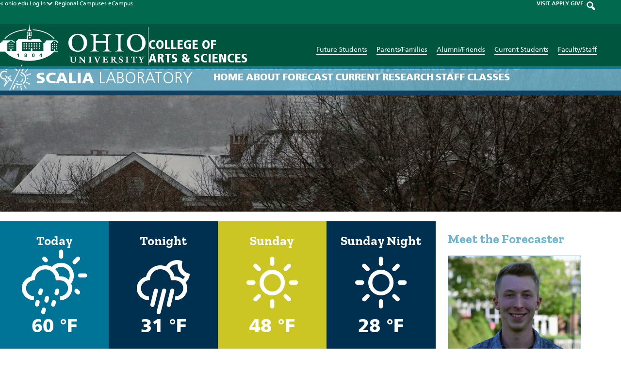

--- FILE ---
content_type: text/html; charset=UTF-8
request_url: https://scalialab.com/forecast/8am-on-saturday-october-30th/
body_size: 14421
content:
<!doctype html>

<html lang="en-US" class="no-js">

    <head>
        <meta charset="utf-8">

        
                <meta name='robots' content='index, follow, max-image-preview:large, max-snippet:-1, max-video-preview:-1' />

	<!-- This site is optimized with the Yoast SEO plugin v26.7 - https://yoast.com/wordpress/plugins/seo/ -->
	<title>Current Forecast &ndash; 12:33am on Thursday, January 1st &ndash; Scalia Laboratory for Atmospheric Analysis</title>
	<link rel="canonical" href="https://scalialab.com/forecast/8am-on-saturday-october-30th/" />
	<meta property="og:locale" content="en_US" />
	<meta property="og:type" content="article" />
	<meta property="og:title" content="8AM on Saturday, October 30th &#8211; Scalia Laboratory for Atmospheric Analysis" />
	<meta property="og:url" content="https://scalialab.com/forecast/8am-on-saturday-october-30th/" />
	<meta property="og:site_name" content="Scalia Laboratory for Atmospheric Analysis" />
	<meta property="article:publisher" content="https://www.facebook.com/ScaliaLab" />
	<meta property="article:modified_time" content="2018-10-20T13:09:10+00:00" />
	<meta property="og:image" content="https://scalialab.com/wp-content/uploads/2021/02/scalia-social-fallback.jpg" />
	<meta property="og:image:width" content="1200" />
	<meta property="og:image:height" content="630" />
	<meta property="og:image:type" content="image/jpeg" />
	<meta name="twitter:card" content="summary_large_image" />
	<meta name="twitter:site" content="@ScaliaLabAthens" />
	<script type="application/ld+json" class="yoast-schema-graph">{"@context":"https://schema.org","@graph":[{"@type":"WebPage","@id":"https://scalialab.com/forecast/8am-on-saturday-october-30th/","url":"https://scalialab.com/forecast/8am-on-saturday-october-30th/","name":"8AM on Saturday, October 30th &#8211; Scalia Laboratory for Atmospheric Analysis","isPartOf":{"@id":"https://scalialab.com/#website"},"datePublished":"2018-10-20T13:01:20+00:00","dateModified":"2018-10-20T13:09:10+00:00","breadcrumb":{"@id":"https://scalialab.com/forecast/8am-on-saturday-october-30th/#breadcrumb"},"inLanguage":"en-US","potentialAction":[{"@type":"ReadAction","target":["https://scalialab.com/forecast/8am-on-saturday-october-30th/"]}]},{"@type":"BreadcrumbList","@id":"https://scalialab.com/forecast/8am-on-saturday-october-30th/#breadcrumb","itemListElement":[{"@type":"ListItem","position":1,"name":"Home","item":"https://scalialab.com/"},{"@type":"ListItem","position":2,"name":"Forecast","item":"https://scalialab.com/forecast/"},{"@type":"ListItem","position":3,"name":"8AM on Saturday, October 30th"}]},{"@type":"WebSite","@id":"https://scalialab.com/#website","url":"https://scalialab.com/","name":"Scalia Laboratory for Atmospheric Analysis","description":"","publisher":{"@id":"https://scalialab.com/#organization"},"potentialAction":[{"@type":"SearchAction","target":{"@type":"EntryPoint","urlTemplate":"https://scalialab.com/?s={search_term_string}"},"query-input":{"@type":"PropertyValueSpecification","valueRequired":true,"valueName":"search_term_string"}}],"inLanguage":"en-US"},{"@type":"Organization","@id":"https://scalialab.com/#organization","name":"Scalia Laboratory for Atmospheric Analysis","url":"https://scalialab.com/","logo":{"@type":"ImageObject","inLanguage":"en-US","@id":"https://scalialab.com/#/schema/logo/image/","url":"https://scalialab.com/wp-content/uploads/2021/02/scalia-lab-knowledge-graph-logo.png","contentUrl":"https://scalialab.com/wp-content/uploads/2021/02/scalia-lab-knowledge-graph-logo.png","width":600,"height":600,"caption":"Scalia Laboratory for Atmospheric Analysis"},"image":{"@id":"https://scalialab.com/#/schema/logo/image/"},"sameAs":["https://www.facebook.com/ScaliaLab","https://x.com/ScaliaLabAthens","https://www.instagram.com/scalialab/"]}]}</script>
	<!-- / Yoast SEO plugin. -->


<link rel='dns-prefetch' href='//netdna.bootstrapcdn.com' />
<link rel='dns-prefetch' href='//fonts.googleapis.com' />
<link rel="alternate" title="oEmbed (JSON)" type="application/json+oembed" href="https://scalialab.com/wp-json/oembed/1.0/embed?url=https%3A%2F%2Fscalialab.com%2Fforecast%2F8am-on-saturday-october-30th%2F" />
<link rel="alternate" title="oEmbed (XML)" type="text/xml+oembed" href="https://scalialab.com/wp-json/oembed/1.0/embed?url=https%3A%2F%2Fscalialab.com%2Fforecast%2F8am-on-saturday-october-30th%2F&#038;format=xml" />
		<!-- This site uses the Google Analytics by MonsterInsights plugin v9.11.1 - Using Analytics tracking - https://www.monsterinsights.com/ -->
							<script src="//www.googletagmanager.com/gtag/js?id=G-SGR8EP7S94"  data-cfasync="false" data-wpfc-render="false" type="text/javascript" async></script>
			<script data-cfasync="false" data-wpfc-render="false" type="text/javascript">
				var mi_version = '9.11.1';
				var mi_track_user = true;
				var mi_no_track_reason = '';
								var MonsterInsightsDefaultLocations = {"page_location":"https:\/\/scalialab.com\/forecast\/8am-on-saturday-october-30th\/"};
								if ( typeof MonsterInsightsPrivacyGuardFilter === 'function' ) {
					var MonsterInsightsLocations = (typeof MonsterInsightsExcludeQuery === 'object') ? MonsterInsightsPrivacyGuardFilter( MonsterInsightsExcludeQuery ) : MonsterInsightsPrivacyGuardFilter( MonsterInsightsDefaultLocations );
				} else {
					var MonsterInsightsLocations = (typeof MonsterInsightsExcludeQuery === 'object') ? MonsterInsightsExcludeQuery : MonsterInsightsDefaultLocations;
				}

								var disableStrs = [
										'ga-disable-G-SGR8EP7S94',
									];

				/* Function to detect opted out users */
				function __gtagTrackerIsOptedOut() {
					for (var index = 0; index < disableStrs.length; index++) {
						if (document.cookie.indexOf(disableStrs[index] + '=true') > -1) {
							return true;
						}
					}

					return false;
				}

				/* Disable tracking if the opt-out cookie exists. */
				if (__gtagTrackerIsOptedOut()) {
					for (var index = 0; index < disableStrs.length; index++) {
						window[disableStrs[index]] = true;
					}
				}

				/* Opt-out function */
				function __gtagTrackerOptout() {
					for (var index = 0; index < disableStrs.length; index++) {
						document.cookie = disableStrs[index] + '=true; expires=Thu, 31 Dec 2099 23:59:59 UTC; path=/';
						window[disableStrs[index]] = true;
					}
				}

				if ('undefined' === typeof gaOptout) {
					function gaOptout() {
						__gtagTrackerOptout();
					}
				}
								window.dataLayer = window.dataLayer || [];

				window.MonsterInsightsDualTracker = {
					helpers: {},
					trackers: {},
				};
				if (mi_track_user) {
					function __gtagDataLayer() {
						dataLayer.push(arguments);
					}

					function __gtagTracker(type, name, parameters) {
						if (!parameters) {
							parameters = {};
						}

						if (parameters.send_to) {
							__gtagDataLayer.apply(null, arguments);
							return;
						}

						if (type === 'event') {
														parameters.send_to = monsterinsights_frontend.v4_id;
							var hookName = name;
							if (typeof parameters['event_category'] !== 'undefined') {
								hookName = parameters['event_category'] + ':' + name;
							}

							if (typeof MonsterInsightsDualTracker.trackers[hookName] !== 'undefined') {
								MonsterInsightsDualTracker.trackers[hookName](parameters);
							} else {
								__gtagDataLayer('event', name, parameters);
							}
							
						} else {
							__gtagDataLayer.apply(null, arguments);
						}
					}

					__gtagTracker('js', new Date());
					__gtagTracker('set', {
						'developer_id.dZGIzZG': true,
											});
					if ( MonsterInsightsLocations.page_location ) {
						__gtagTracker('set', MonsterInsightsLocations);
					}
										__gtagTracker('config', 'G-SGR8EP7S94', {"forceSSL":"true","link_attribution":"true"} );
										window.gtag = __gtagTracker;										(function () {
						/* https://developers.google.com/analytics/devguides/collection/analyticsjs/ */
						/* ga and __gaTracker compatibility shim. */
						var noopfn = function () {
							return null;
						};
						var newtracker = function () {
							return new Tracker();
						};
						var Tracker = function () {
							return null;
						};
						var p = Tracker.prototype;
						p.get = noopfn;
						p.set = noopfn;
						p.send = function () {
							var args = Array.prototype.slice.call(arguments);
							args.unshift('send');
							__gaTracker.apply(null, args);
						};
						var __gaTracker = function () {
							var len = arguments.length;
							if (len === 0) {
								return;
							}
							var f = arguments[len - 1];
							if (typeof f !== 'object' || f === null || typeof f.hitCallback !== 'function') {
								if ('send' === arguments[0]) {
									var hitConverted, hitObject = false, action;
									if ('event' === arguments[1]) {
										if ('undefined' !== typeof arguments[3]) {
											hitObject = {
												'eventAction': arguments[3],
												'eventCategory': arguments[2],
												'eventLabel': arguments[4],
												'value': arguments[5] ? arguments[5] : 1,
											}
										}
									}
									if ('pageview' === arguments[1]) {
										if ('undefined' !== typeof arguments[2]) {
											hitObject = {
												'eventAction': 'page_view',
												'page_path': arguments[2],
											}
										}
									}
									if (typeof arguments[2] === 'object') {
										hitObject = arguments[2];
									}
									if (typeof arguments[5] === 'object') {
										Object.assign(hitObject, arguments[5]);
									}
									if ('undefined' !== typeof arguments[1].hitType) {
										hitObject = arguments[1];
										if ('pageview' === hitObject.hitType) {
											hitObject.eventAction = 'page_view';
										}
									}
									if (hitObject) {
										action = 'timing' === arguments[1].hitType ? 'timing_complete' : hitObject.eventAction;
										hitConverted = mapArgs(hitObject);
										__gtagTracker('event', action, hitConverted);
									}
								}
								return;
							}

							function mapArgs(args) {
								var arg, hit = {};
								var gaMap = {
									'eventCategory': 'event_category',
									'eventAction': 'event_action',
									'eventLabel': 'event_label',
									'eventValue': 'event_value',
									'nonInteraction': 'non_interaction',
									'timingCategory': 'event_category',
									'timingVar': 'name',
									'timingValue': 'value',
									'timingLabel': 'event_label',
									'page': 'page_path',
									'location': 'page_location',
									'title': 'page_title',
									'referrer' : 'page_referrer',
								};
								for (arg in args) {
																		if (!(!args.hasOwnProperty(arg) || !gaMap.hasOwnProperty(arg))) {
										hit[gaMap[arg]] = args[arg];
									} else {
										hit[arg] = args[arg];
									}
								}
								return hit;
							}

							try {
								f.hitCallback();
							} catch (ex) {
							}
						};
						__gaTracker.create = newtracker;
						__gaTracker.getByName = newtracker;
						__gaTracker.getAll = function () {
							return [];
						};
						__gaTracker.remove = noopfn;
						__gaTracker.loaded = true;
						window['__gaTracker'] = __gaTracker;
					})();
									} else {
										console.log("");
					(function () {
						function __gtagTracker() {
							return null;
						}

						window['__gtagTracker'] = __gtagTracker;
						window['gtag'] = __gtagTracker;
					})();
									}
			</script>
							<!-- / Google Analytics by MonsterInsights -->
		<style id='wp-img-auto-sizes-contain-inline-css' type='text/css'>
img:is([sizes=auto i],[sizes^="auto," i]){contain-intrinsic-size:3000px 1500px}
/*# sourceURL=wp-img-auto-sizes-contain-inline-css */
</style>
<link rel='stylesheet' id='sbi_styles-css' href='https://scalialab.com/wp-content/plugins/instagram-feed/css/sbi-styles.min.css' type='text/css' media='all' />
<style id='wp-emoji-styles-inline-css' type='text/css'>

	img.wp-smiley, img.emoji {
		display: inline !important;
		border: none !important;
		box-shadow: none !important;
		height: 1em !important;
		width: 1em !important;
		margin: 0 0.07em !important;
		vertical-align: -0.1em !important;
		background: none !important;
		padding: 0 !important;
	}
/*# sourceURL=wp-emoji-styles-inline-css */
</style>
<link rel='stylesheet' id='contact-form-7-css' href='https://scalialab.com/wp-content/plugins/contact-form-7/includes/css/styles.css' type='text/css' media='all' />
<link rel='stylesheet' id='ctf_styles-css' href='https://scalialab.com/wp-content/plugins/custom-twitter-feeds/css/ctf-styles.min.css' type='text/css' media='all' />
<link rel='stylesheet' id='font-awesome-css' href='//netdna.bootstrapcdn.com/font-awesome/4.1.0/css/font-awesome.css' type='text/css' media='screen' />
<link rel='stylesheet' id='widgetopts-styles-css' href='https://scalialab.com/wp-content/plugins/widget-options/assets/css/widget-options.css' type='text/css' media='all' />
<link rel='stylesheet' id='google-fonts-css' href='//fonts.googleapis.com/css?family=Zilla+Slab:400,700' type='text/css' media='all' />
<link rel='stylesheet' id='lgc-unsemantic-grid-responsive-tablet-css' href='https://scalialab.com/wp-content/plugins/lightweight-grid-columns/css/unsemantic-grid-responsive-tablet.css' type='text/css' media='all' />
<link rel='stylesheet' id='slidebars-stylesheet-css' href='https://scalialab.com/wp-content/themes/rtd_scalia-lab-theme/library/css/slidebars.min.css' type='text/css' media='all' />
<link rel='stylesheet' id='weather-icons-stylesheet-css' href='https://scalialab.com/wp-content/themes/rtd_scalia-lab-theme/library/css/weather-icons.min.css' type='text/css' media='all' />
<link rel='stylesheet' id='wind-icons-stylesheet-css' href='https://scalialab.com/wp-content/themes/rtd_scalia-lab-theme/library/css/weather-icons-wind.min.css' type='text/css' media='all' />
<link rel='stylesheet' id='dashicons-css' href='https://scalialab.com/wp-includes/css/dashicons.min.css' type='text/css' media='all' />
<link rel='stylesheet' id='bones-stylesheet-css' href='https://scalialab.com/wp-content/themes/rtd_scalia-lab-theme/library/css/style.min.css?v=1761247184' type='text/css' media='all' />
<script type="text/javascript" src="https://scalialab.com/wp-content/plugins/google-analytics-for-wordpress/assets/js/frontend-gtag.min.js" id="monsterinsights-frontend-script-js" async="async" data-wp-strategy="async"></script>
<script data-cfasync="false" data-wpfc-render="false" type="text/javascript" id='monsterinsights-frontend-script-js-extra'>/* <![CDATA[ */
var monsterinsights_frontend = {"js_events_tracking":"true","download_extensions":"doc,pdf,ppt,zip,xls,docx,pptx,xlsx","inbound_paths":"[]","home_url":"https:\/\/scalialab.com","hash_tracking":"false","v4_id":"G-SGR8EP7S94"};/* ]]> */
</script>
<script type="text/javascript" src="https://scalialab.com/wp-includes/js/jquery/jquery.min.js" id="jquery-core-js"></script>
<script type="text/javascript" src="https://scalialab.com/wp-includes/js/jquery/jquery-migrate.min.js" id="jquery-migrate-js"></script>
<link rel="https://api.w.org/" href="https://scalialab.com/wp-json/" /><link rel='shortlink' href='https://scalialab.com/?p=3237' />
<style type="text/css">
.feedzy-rss-link-icon:after {
	content: url("https://scalialab.com/wp-content/plugins/feedzy-rss-feeds/img/external-link.png");
	margin-left: 3px;
}
</style>
				<!--[if lt IE 9]>
			<link rel="stylesheet" href="https://scalialab.com/wp-content/plugins/lightweight-grid-columns/css/ie.min.css" />
		<![endif]-->
	
<style>
.scroll-back-to-top-wrapper {
    position: fixed;
	opacity: 0;
	visibility: hidden;
	overflow: hidden;
	text-align: center;
	z-index: 99999999;
    background-color: #0a0a0a;
	color: #eeeeee;
	width: 50px;
	height: 48px;
	line-height: 48px;
	right: 30px;
	bottom: 30px;
	padding-top: 2px;
	border-top-left-radius: 0px;
	border-top-right-radius: 0px;
	border-bottom-right-radius: 0px;
	border-bottom-left-radius: 0px;
	-webkit-transition: all 0.5s ease-in-out;
	-moz-transition: all 0.5s ease-in-out;
	-ms-transition: all 0.5s ease-in-out;
	-o-transition: all 0.5s ease-in-out;
	transition: all 0.5s ease-in-out;
}
.scroll-back-to-top-wrapper:hover {
	background-color: #3d3d3d;
  color: #ffffff;
}
.scroll-back-to-top-wrapper.show {
    visibility:visible;
    cursor:pointer;
	opacity: 0.9;
}
.scroll-back-to-top-wrapper i.fa {
	line-height: inherit;
}
.scroll-back-to-top-wrapper .fa-lg {
	vertical-align: 0;
}
</style>	<style type="text/css" media="screen">#wpadminbar .shortlink-input{ color: #fff }</style>
			<style type="text/css" id="wp-custom-css">
			.group-isaac-foundation-board .single-staff-info strong {
    display: none;
}		</style>
		        
        <meta name="HandheldFriendly" content="True">
        <meta name="MobileOptimized" content="320">
        <meta name="viewport" content="width=device-width, initial-scale=1.0">

        <!-- Use this link to generate the following: http://realfavicongenerator.net/ -->
        <!-- icons & favicons (more: http://jonathantneal.com/blog/understand-the-favicon/) -->

            <!--[if IE]>
                <link rel="shortcut icon" href="/favicon.ico">
            <![endif]-->

        <link rel="apple-touch-icon" sizes="180x180" href="/apple-touch-icon.png">
        <link rel="icon" type="image/png" sizes="32x32" href="/favicon-32x32.png">
        <link rel="icon" type="image/png" sizes="16x16" href="/favicon-16x16.png">
        <link rel="manifest" href="/site.webmanifest">
        <link rel="mask-icon" href="/safari-pinned-tab.svg" color="#00694e">
        <meta name="msapplication-TileColor" content="#ffffff">

        <meta name="theme-color" content="#003050">    </head>

        <body class="wp-singular forecast-template-default single single-forecast postid-3237 wp-theme-rtd_scalia-lab-theme winter-theme" itemscope itemtype="http://schema.org/WebPage">

        <div class="sb-slidebar sb-right">

            <div class="menu-slideout-wrapper">

                <h3><span class="scalia-icon-white"></span><span class="block-title"><span class="thick-font">Scalia</span> Laboratory</span></h3>

                <span class="mobile-current-temp"><a href="/current/">Currently: 53.1 &deg;F&nbsp;&nbsp;<i class="wi wi-thermometer"></i></a></span>

                <nav class="mobile-nav-wrap" role="navigation" itemscope itemtype="http://schema.org/SiteNavigationElement">
                    <ul id="menu-top-menu-main" class="nav mobile-nav cf"><li id="menu-item-13" class="menu-item menu-item-type-post_type menu-item-object-page menu-item-home menu-item-13"><a href="https://scalialab.com/">Home</a></li>
<li id="menu-item-68" class="menu-item menu-item-type-custom menu-item-object-custom menu-item-has-children menu-item-68"><a href="#">About</a>
<ul class="sub-menu">
	<li id="menu-item-45" class="menu-item menu-item-type-post_type menu-item-object-page menu-item-45"><a href="https://scalialab.com/about/">Overview &#038; History</a></li>
	<li id="menu-item-69" class="menu-item menu-item-type-post_type menu-item-object-page menu-item-69"><a href="https://scalialab.com/about/links/">Links</a></li>
	<li id="menu-item-32180" class="menu-item menu-item-type-post_type menu-item-object-page menu-item-32180"><a href="https://scalialab.com/about/the-isaac-foundation-for-the-natural-sciences/">The Isaac Foundation for the Natural Sciences</a></li>
	<li id="menu-item-24031" class="menu-item menu-item-type-post_type menu-item-object-page menu-item-24031"><a href="https://scalialab.com/about/case-studies/">Case Studies</a></li>
	<li id="menu-item-24483" class="menu-item menu-item-type-post_type menu-item-object-page menu-item-24483"><a href="https://scalialab.com/about/basic-meteorology/">Basic Meteorology</a></li>
	<li id="menu-item-33979" class="menu-item menu-item-type-post_type menu-item-object-page menu-item-33979"><a href="https://scalialab.com/about/athens-weather-gallery/">Athens Weather Gallery</a></li>
	<li id="menu-item-905" class="external-link menu-item menu-item-type-custom menu-item-object-custom menu-item-905"><a target="_blank" href="https://www.ametsoc.org/chapters/ohiou/index.html">Meteorology Club</a></li>
	<li id="menu-item-4976" class="menu-item menu-item-type-custom menu-item-object-custom menu-item-4976"><a href="https://www.ametsoc.org/chapters/ohiou/symposium.html">12th Annual Symposium</a></li>
</ul>
</li>
<li id="menu-item-16" class="menu-item menu-item-type-custom menu-item-object-custom menu-item-has-children menu-item-16"><a href="#">Forecast</a>
<ul class="sub-menu">
	<li id="menu-item-1262" class="menu-item menu-item-type-custom menu-item-object-custom menu-item-1262"><a href="/forecast/">Current Forecast</a></li>
	<li id="menu-item-1265" class="menu-item menu-item-type-custom menu-item-object-custom menu-item-1265"><a href="/forecast/?forecast_type=technical_discussion">Technical Forecast</a></li>
</ul>
</li>
<li id="menu-item-17" class="menu-item menu-item-type-custom menu-item-object-custom menu-item-has-children menu-item-17"><a href="#">Current</a>
<ul class="sub-menu">
	<li id="menu-item-1267" class="menu-item menu-item-type-post_type menu-item-object-page menu-item-1267"><a href="https://scalialab.com/current/">Current Weather</a></li>
	<li id="menu-item-157" class="menu-item menu-item-type-post_type menu-item-object-page menu-item-157"><a href="https://scalialab.com/current/archives/">Archived Observations</a></li>
	<li id="menu-item-1127" class="menu-item menu-item-type-post_type menu-item-object-page menu-item-1127"><a href="https://scalialab.com/current/climate-analysis/">Climate Analysis</a></li>
	<li id="menu-item-100" class="menu-item menu-item-type-post_type menu-item-object-page menu-item-100"><a href="https://scalialab.com/current/hocking-river/">Hocking River</a></li>
	<li id="menu-item-97" class="menu-item menu-item-type-post_type menu-item-object-page menu-item-97"><a href="https://scalialab.com/current/radar/">Radar</a></li>
	<li id="menu-item-1128" class="menu-item menu-item-type-post_type menu-item-object-page menu-item-1128"><a href="https://scalialab.com/current/satellite/">Satellite Imagery</a></li>
	<li id="menu-item-123" class="menu-item menu-item-type-post_type menu-item-object-page menu-item-123"><a href="https://scalialab.com/current/severe-weather/">Severe Weather Analysis</a></li>
	<li id="menu-item-96" class="menu-item menu-item-type-post_type menu-item-object-page menu-item-96"><a href="https://scalialab.com/current/webcam/">Webcam</a></li>
	<li id="menu-item-1129" class="menu-item menu-item-type-post_type menu-item-object-page menu-item-1129"><a href="https://scalialab.com/current/winter/">Winter Weather Analysis</a></li>
</ul>
</li>
<li id="menu-item-18" class="menu-item menu-item-type-custom menu-item-object-custom menu-item-has-children menu-item-18"><a href="#">Research</a>
<ul class="sub-menu">
	<li id="menu-item-52" class="menu-item menu-item-type-post_type menu-item-object-page menu-item-52"><a href="https://scalialab.com/research/">Overview</a></li>
	<li id="menu-item-55" class="menu-item menu-item-type-post_type menu-item-object-page menu-item-55"><a href="https://scalialab.com/research/pressure-recon/">Pressure Recons</a></li>
</ul>
</li>
<li id="menu-item-19" class="menu-item menu-item-type-custom menu-item-object-custom menu-item-has-children menu-item-19"><a href="#">Staff</a>
<ul class="sub-menu">
	<li id="menu-item-1159" class="menu-item menu-item-type-custom menu-item-object-custom menu-item-1159"><a href="https://scalialab.com/staff/">Current Lab Staff</a></li>
	<li id="menu-item-1428" class="menu-item menu-item-type-post_type menu-item-object-page menu-item-1428"><a href="https://scalialab.com/alumni/">Alumni</a></li>
</ul>
</li>
<li id="menu-item-904" class="menu-item menu-item-type-post_type menu-item-object-page menu-item-904"><a href="https://scalialab.com/classes/">Classes</a></li>
</ul>                </nav>

                <div class="slideout-social-bar">
                <a class="social-icon social-icon-circle fb-link" href="https://www.facebook.com/ScaliaLab" target="_blank" title="Visit our Facebook! "  rel="noopener"><span class="circle-fb-icon">F</span></a><a class="social-icon social-icon-circle tw-link" href="https://twitter.com/scalialabathens" target="_blank" title="Visit our Twitter! " rel="noopener"><span class="circle-tw-icon">T</span></a><a class="social-icon social-icon-circle ig-link" href="https://instagram.com/scalialab" target="_blank" title="Visit our Instagram! " rel="noopener"><span class="circle-ig-icon">I</span></a>                </div>

                <div class="theme-chooser mobile-menu-chooser">
                    <h4>Override Seasonal Theme <span class="theme-reset dashicons dashicons-update" title="Reset the website theme back to the current season in Athens, Ohio."></span></h4>
                    <a class="theme-choice spring-choice" href="#"><span class="leaf-icon"></span><br/>Spring</a><a class="theme-choice summer-choice" href="#"><span class="sun-icon"></span><br/>Summer</a><a class="theme-choice fall-choice" href="#"><span class="fall-leaf-icon"></span><br/>Fall</a><a class="theme-choice winter-choice current-choice" href="#"><span class="snowflake-icon"></span><br/>Winter</a>
                </div>
            </div>

        </div>

        <div class="sb-slidebar sb-left">

            <div class="audience-slideout-wrapper">
                <span class="dashicons dashicons-no audience-close"></span>

                                <div class='header-logo'>
                    <a href='https://ohio.edu' title='Return to the Ohio University homepage.' rel='home'><img src='https://scalialab.com/wp-content/uploads/2018/03/ohiouniversity-logo_wht_600.png' alt='Return to the Ohio University homepage.'></a>
                </div>
                
                <div class="audience-slideout-social">
                    <a class="social-icon social-icon-audience fb-link" href="http://www.facebook.com/OhioUniversity/" rel="noopener" target="_blank" title="Ohio University Facebook"><span class="footer-fb-icon">FB</span></a>
                    <a class="social-icon social-icon-audience tw-link" href="http://twitter.com/ohiou/" rel="noopener" target="_blank" title="Ohio University Twitter"><span class="footer-tw-icon">TW</span></a>
                    <a class="social-icon social-icon-audience ig-link" href="https://www.instagram.com/ohio.university/" rel="noopener" target="_blank" title="Ohio University Instagram"><span class="footer-ig-icon">IG</span></a>
                    <a class="social-icon social-icon-audience rss-link" href="https://www.ohio.edu/news/feeds/latest-stories" rel="noopener" target="_blank" title="Ohio University Compass RSS Feed"><span class="footer-rss-icon">RSS</span></a>
                    <a class="social-icon social-icon-audience yt-link" href="http://www.youtube.com/ohiouniv/" rel="noopener" target="_blank" title="Ohio University YouTube Channel"><span class="footer-yt-icon">YT</span></a>
                </div>

                <div class="audience-links">
                    <a class="in-page-button hollow-button white-button" href="https://www.ohio.edu/admissions/" rel="noopener" target="_blank">Future Students</a>
                    <a class="in-page-button hollow-button white-button" href="https://www.ohio.edu/student-affairs/parents" rel="noopener" target="_blank">Parents/Families</a>
                    <a class="in-page-button hollow-button white-button" href="https://www.ohio.edu/alumni/" rel="noopener" target="_blank">Alumni/Friends</a>
                    <a class="in-page-button hollow-button white-button" href="https://www.ohio.edu/student-affairs/students" rel="noopener" target="_blank">Current Students</a>
                    <a class="in-page-button hollow-button white-button" href="https://www.ohio.edu/employees/" rel="noopener" target="_blank">Faculty/Staff</a>
                </div>
            </div>
        </div>

        <header class="main-header full-wrap sb-slide" role="banner" itemscope itemtype="http://schema.org/WPHeader">

        
            <div class="header-top">
                <div class="header-top-inner wrap cf">
                    <div class="left-side-links m-all t-1of2 d-1of2">
                        <a href="https://ohio.edu" rel="noopener" target="_blank">&laquo; ohio.edu</a>
                        <div class="login-dropdown-wrapper">
                            <a class="login-dropdown-button" href="#">Log In<span class="login-arrow dashicons dashicons-arrow-down-alt2"></span></a>
                            <ul class="login-dropdown-menu hide">
                                <li><a href="https://my.ohio.edu/" rel="noopener" target="_blank">MyOHIO Portal</a></li>
                                <li><a href="https://blackboard.ohio.edu/" rel="noopener" target="_blank">Blackboard Learn</a></li>
                                <li><a href="https://catmail.ohio.edu/" rel="noopener" target="_blank">Catmail</a></li>
                                <li><a href="https://myhr.ohio.edu/" rel="noopener" target="_blank">My Personal Information</a></li>
                                <li><a href="https://sis.ohio.edu/student" rel="noopener" target="_blank">MyOHIO Student Center</a></li>
                                <li><a href="https://www.ohio.edu/oit/services" rel="noopener" target="_blank">IT Services</a></li>
                            </ul>
                        </div>
                        <a class="mobile-hide" href="https://www.ohio.edu/regional/" rel="noopener" target="_blank">Regional Campuses</a>
                        <a class="desktop-hide" href="https://www.ohio.edu/regional/" rel="noopener" target="_blank">Regional</a>
                        <a href="https://www.ohio.edu/online" rel="noopener" target="_blank">eCampus</a>
                    </div>
                    <div class="right-side-links m-all t-1of2 d-1of2 last-col">
                        <a href="https://www.ohio.edu/admissions/visit" rel="noopener" target="_blank">VISIT</a>
                        <a href="https://www.ohio.edu/apply/" rel="noopener" target="_blank">APPLY</a>
                        <a href="https://give.ohio.edu/advancement" rel="noopener" target="_blank">GIVE</a>
                        <a class="search-link" href="https://www.ohio.edu/search" rel="noopener" target="_blank"><span class="search-icon dashicons dashicons-search"></span></a>
                    </div>
                </div>
            </div>

            <div class="header-bottom-wrapper">
                <div id="inner-header" class="header-bottom wrap cf">

                    <div class="header-bottom-left m-all t-all d-1of2">
                                                <div class='header-logo'>
                            <a href='https://ohio.edu' rel="noopener" target="_blank" title='Return to the Ohio University homepage.' rel='home'><img src='https://scalialab.com/wp-content/uploads/2018/03/ohiouniversity-logo_wht_600.png' alt='Return to the Ohio University homepage.'></a>
                        </div>
                        
                        <div class="college-name">
                            <h2><a href="https://ohio.edu/cas" rel="noopener" target="_blank" title="Return to the College of Arts & Sciences homepage.">College of <br/>Arts &amp; Sciences</a></h2>
                        </div>
                    </div>

                    <div class="header-bottom-right m-all t-all d-1of2 last-col mobile-hide">
                        <div class="audience-links">
                            <a href="https://www.ohio.edu/admissions/" rel="noopener" target="_blank">Future Students</a>
                            <a href="https://www.ohio.edu/parents/" rel="noopener" target="_blank">Parents/Families</a>
                            <a href="https://www.ohio.edu/alumni/" rel="noopener" target="_blank">Alumni/Friends</a>
                            <a href="https://www.ohio.edu/students/" rel="noopener" target="_blank">Current Students</a>
                            <a href="https://www.ohio.edu/employees/" rel="noopener" target="_blank">Faculty/Staff</a>
                        </div>
                    </div>

                </div>
            </div>

            <div class="top-nav-wrapper">
                <nav class="top-nav wrap cf" role="navigation" itemscope itemtype="http://schema.org/SiteNavigationElement">
                    <h3><a href='https://scalialab.com/' title='Return to the Scalia Lab homepage.' rel='home'><span class="scalia-icon-white"></span></a><a class="text-link" href='https://scalialab.com/' title='Return to the Scalia Lab homepage.' rel='home'><span>Scalia</span> Laboratory</a></h3>
                    <ul id="menu-top-menu-main-1" class="nav top-nav-menu"><li class="menu-item menu-item-type-post_type menu-item-object-page menu-item-home menu-item-13"><a href="https://scalialab.com/">Home</a></li>
<li class="menu-item menu-item-type-custom menu-item-object-custom menu-item-has-children menu-item-68"><a href="#">About</a>
<ul class="sub-menu">
	<li class="menu-item menu-item-type-post_type menu-item-object-page menu-item-45"><a href="https://scalialab.com/about/">Overview &#038; History</a></li>
	<li class="menu-item menu-item-type-post_type menu-item-object-page menu-item-69"><a href="https://scalialab.com/about/links/">Links</a></li>
	<li class="menu-item menu-item-type-post_type menu-item-object-page menu-item-32180"><a href="https://scalialab.com/about/the-isaac-foundation-for-the-natural-sciences/">The Isaac Foundation for the Natural Sciences</a></li>
	<li class="menu-item menu-item-type-post_type menu-item-object-page menu-item-24031"><a href="https://scalialab.com/about/case-studies/">Case Studies</a></li>
	<li class="menu-item menu-item-type-post_type menu-item-object-page menu-item-24483"><a href="https://scalialab.com/about/basic-meteorology/">Basic Meteorology</a></li>
	<li class="menu-item menu-item-type-post_type menu-item-object-page menu-item-33979"><a href="https://scalialab.com/about/athens-weather-gallery/">Athens Weather Gallery</a></li>
	<li class="external-link menu-item menu-item-type-custom menu-item-object-custom menu-item-905"><a target="_blank" href="https://www.ametsoc.org/chapters/ohiou/index.html">Meteorology Club</a></li>
	<li class="menu-item menu-item-type-custom menu-item-object-custom menu-item-4976"><a href="https://www.ametsoc.org/chapters/ohiou/symposium.html">12th Annual Symposium</a></li>
</ul>
</li>
<li class="menu-item menu-item-type-custom menu-item-object-custom menu-item-has-children menu-item-16"><a href="#">Forecast</a>
<ul class="sub-menu">
	<li class="menu-item menu-item-type-custom menu-item-object-custom menu-item-1262"><a href="/forecast/">Current Forecast</a></li>
	<li class="menu-item menu-item-type-custom menu-item-object-custom menu-item-1265"><a href="/forecast/?forecast_type=technical_discussion">Technical Forecast</a></li>
</ul>
</li>
<li class="menu-item menu-item-type-custom menu-item-object-custom menu-item-has-children menu-item-17"><a href="#">Current</a>
<ul class="sub-menu">
	<li class="menu-item menu-item-type-post_type menu-item-object-page menu-item-1267"><a href="https://scalialab.com/current/">Current Weather</a></li>
	<li class="menu-item menu-item-type-post_type menu-item-object-page menu-item-157"><a href="https://scalialab.com/current/archives/">Archived Observations</a></li>
	<li class="menu-item menu-item-type-post_type menu-item-object-page menu-item-1127"><a href="https://scalialab.com/current/climate-analysis/">Climate Analysis</a></li>
	<li class="menu-item menu-item-type-post_type menu-item-object-page menu-item-100"><a href="https://scalialab.com/current/hocking-river/">Hocking River</a></li>
	<li class="menu-item menu-item-type-post_type menu-item-object-page menu-item-97"><a href="https://scalialab.com/current/radar/">Radar</a></li>
	<li class="menu-item menu-item-type-post_type menu-item-object-page menu-item-1128"><a href="https://scalialab.com/current/satellite/">Satellite Imagery</a></li>
	<li class="menu-item menu-item-type-post_type menu-item-object-page menu-item-123"><a href="https://scalialab.com/current/severe-weather/">Severe Weather Analysis</a></li>
	<li class="menu-item menu-item-type-post_type menu-item-object-page menu-item-96"><a href="https://scalialab.com/current/webcam/">Webcam</a></li>
	<li class="menu-item menu-item-type-post_type menu-item-object-page menu-item-1129"><a href="https://scalialab.com/current/winter/">Winter Weather Analysis</a></li>
</ul>
</li>
<li class="menu-item menu-item-type-custom menu-item-object-custom menu-item-has-children menu-item-18"><a href="#">Research</a>
<ul class="sub-menu">
	<li class="menu-item menu-item-type-post_type menu-item-object-page menu-item-52"><a href="https://scalialab.com/research/">Overview</a></li>
	<li class="menu-item menu-item-type-post_type menu-item-object-page menu-item-55"><a href="https://scalialab.com/research/pressure-recon/">Pressure Recons</a></li>
</ul>
</li>
<li class="menu-item menu-item-type-custom menu-item-object-custom menu-item-has-children menu-item-19"><a href="#">Staff</a>
<ul class="sub-menu">
	<li class="menu-item menu-item-type-custom menu-item-object-custom menu-item-1159"><a href="https://scalialab.com/staff/">Current Lab Staff</a></li>
	<li class="menu-item menu-item-type-post_type menu-item-object-page menu-item-1428"><a href="https://scalialab.com/alumni/">Alumni</a></li>
</ul>
</li>
<li class="menu-item menu-item-type-post_type menu-item-object-page menu-item-904"><a href="https://scalialab.com/classes/">Classes</a></li>
</ul>                </nav>

                <div class="material-icon hamburger" id="mobile-menu-btn">
                    <span class="first"></span>
                    <span class="second"></span>
                    <span class="third"></span>
                </div>

                <div class="audience-icon" id="audience-menu-btn">
                    <span class="dashicons dashicons-groups"></span>
                    <!-- <span class="dashicons dashicons-welcome-learn-more"></span> -->
                </div>

            </div>

        </header>

        <div class="featured-image sb-slide">
    <div class="featured-darkener"></div>

<img src="https://scalialab.com/wp-content/themes/rtd_scalia-lab-theme/library/images/random-headers-winter/scalia_random-header_8.jpg" class="attachment-full wp-post-image" alt="8AM on Saturday, October 30th"><h1 class="page-title">Current Forecast: 12am on Thursday, January 1st 1970</h1></div>

        
        <div id="sb-site" class="full-wrap">

            <div class="fullwidth-page-wrap standard-wrap" id="content">

                <div id="inner-content" class="wrap cf">

                    <div class="page-container m-all t-all d-all">

                        
                        <main id="main" class="standard-content m-all t-2of3 d-3of4 more-gutter cf" role="main" itemscope itemprop="mainContentOfPage" itemtype="http://schema.org/Blog">

                            
                            <article id="post-3237" class="cf current_forecast post-3237 forecast type-forecast status-publish hentry" role="article">

                                <section class="page-content single-forecast cf" itemprop="articleBody">
                                                                        <div class="forecast-cards">
                                        <div class="weather-card light-blue-card"><h3 class="not-seasonal">Today</h3><i class="wi wi-day-showers"></i><h4>60 &deg;F</h4><span class="weather-summary-short">Mostly Cloudy, Rain Likely</span></div><div class="weather-card dark-blue-card"><h3 class="not-seasonal">Tonight</h3><i class="wi wi-night-alt-rain"></i><h4>31 &deg;F</h4><span class="weather-summary-short">Mostly Cloudy, Chance of Rain</span></div><div class="weather-card pale-yellow-card"><h3 class="not-seasonal">Sunday</h3><i class="wi wi-day-sunny"></i><h4>48 &deg;F</h4><span class="weather-summary-short">Mostly Sunny</span></div><div class="weather-card dark-blue-card"><h3 class="not-seasonal">Sunday Night</h3><i class="wi wi-day-sunny"></i><h4>28 &deg;F</h4><span class="weather-summary-short">Clear</span></div>                                    </div>
                                                                        <p class="forecast-buttons">
                                                                                <a href="/forecast/?forecast_type=technical_discussion" class="in-page-button seasonal-button">Technical Forecast Discussion</a>
                                                                                <a href="#meet-the-forecaster" class="in-page-button seasonal-button forecaster-jump">Meet the Forecaster</a>
                                    </p>
                                    <p class="issued-date-time"><em>Issued: 12am on Thursday, January 1st 1970</em></p>                                    <!-- <div class="cf"></div> -->
                                    <div class="single-forecast-info">
                                    <h2>Forecast Discussion</h2><p>Greetings and happy homecoming weekend from the team at Scalia Lab! An approaching cold front attached to a low pressure system to our north will provide heavier cloud coverage, along with some spotty showers throughout the day. Temperatures will still be able to climb to around 60, but a stray shower during the morning is possible, followed by greater chances during the late afternoon and evening as the front pushes through. Temperatures will dip all the way to around freezing tonight with the colder air filtering in, and the possibility of seeing some snow flurries late exists. Sunday will be cooler as the upper-level trough moves over our region, with highs peaking in the upper-40s. A slight warm-up is then expected as we head into the work week, with models favoring dry conditions for the bulk of the week.</p>
<h2>Detailed Forecast</h2><p><strong>Today</strong> it will be mostly cloudy with a 60% chance of  scattered rain. Winds from the WSW at 10 to 15 mph with gusts up to 25 mph. High 60&deg;F<p><strong>Tonight</strong> it will be mostly cloudy with a 60% chance of late evening  rain showers. Winds from the NW at 5 to 10 mph. Low 31&deg;F<p><strong>Sunday</strong> it will be mostly sunny with    no precipitation. Winds from the NW at 0 to 5 mph. High 48&deg;F<p><strong>Sunday Night</strong> it will be clear with    no precipitation. Winds from the SW at 0 to 5 mph. Low 28&deg;F<h2>Extended Forecast</h2><p><strong>Monday</strong> it will be mostly sunny with  no precipitation. High near 60&deg;F with a low near 37&deg;F<p><strong>Tuesday</strong> it will be partly cloudy with  no precipitation. High near 59&deg;F with a low near 35&deg;F<p><strong>Wednesday</strong> it will be mostly sunny with  no precipitation. High near 55&deg;F with a low near 34&deg;F                                    </div>
                                </section>

                            </article>

                        </main>

                        <div id="sidebar1" class="sidebar m-all t-1of3 d-1of4 last-col cf" role="complementary">

                            <div id="meet-the-forecaster" class="widget widget_meet_forecaster cf">
                                <h2 class="widgettitle">Meet the Forecaster</h2>
                                                                        <div class="single-staff-photo">
                                            <a class="staff-image-link" href="https://scalialab.com/people/alumni/logan-clark/" rel="bookmark" title="Logan Clark"><img src="https://scalialab.com/wp-content/uploads/2018/04/clark_cropped.jpg" alt="Logan Clark" class="staff-image"></a>
                                            <div class="single-staff-info">
                                                <h1 class="not-seasonal">Logan Clark</h1>
                                                <p><span class="light-text">Lab Associate Director (18-19)</span></p><div class="forecaster-buttons"><a class="in-page-button hollow-button white-button" href="mailto:lc491313@ohio.edu">Email</a><a class="in-page-button hollow-button white-button" href="https://scalialab.com/people/alumni/logan-clark/">Learn More</a></div>                                            </div>
                                        </div>
                                                                                                                                                                            </div>

                            
                                <div id="black-studio-tinymce-4" class="widget widget_black_studio_tinymce"><h2 class="widgettitle">Current Conditions</h2><div class="textwidget"><a class="weather-widget-link" href="/current/" title="Click to see more detailed information!"><div class="current-weather-widget-wrap"><i class="wi wi-absolute wi-thermometer"></i><i class="wi wi-absolute wi-barometer"></i><i class="wi wi-absolute wi-strong-wind"></i><div class="temperature-wrap"><span class="weather-widget-label">Temperature</span><span class="weather-widget-line widget-temperature">53.1 &deg;F</span></div><div class="pressure-wrap"><span class="weather-widget-label">Pressure</span><span class="weather-widget-line widget-pressure">1,008 mb</span></div><div class="wind-wrap"><span class="weather-widget-label">Wind</span><span class="weather-widget-line widget-wind"><i class="wi wi-wind wi-towards-s
"></i>&nbsp;S
 <span class="wind-separator">|</span> 5.8 mph</span></div><span class="weather-widget-disclaimer">Data station in Athens, OH. Data updates every two minutes. Refresh for latest.</span></div></a></div></div><div id="black-studio-tinymce-5" class="widget widget_black_studio_tinymce"><h2 class="widgettitle">Charleston, WV Radar</h2><div class="textwidget"><a class="sidebar-centered-image" href="/current/radar/" rel="noopener"><img class="sidebar-radar" src="https://radar.weather.gov/ridge/standard/KRLX_loop.gif" /></a></div></div><div id="black-studio-tinymce-6" class="widget widget_black_studio_tinymce"><h2 class="widgettitle">GOES16 East USA, NOAA</h2><div class="textwidget"><p><a class="sidebar-centered-image" href="/current/satellite/" rel="noopener"><img class="sidebar-satellite" src="https://cdn.star.nesdis.noaa.gov/GOES16/ABI/SECTOR/cgl/GEOCOLOR/latest.jpg" /></a></p>
</div></div><div id="custom_html-2" class="widget_text widget widget_custom_html"><h2 class="widgettitle">Latest Tweets</h2><div class="textwidget custom-html-widget"><a class="twitter-timeline" href="https://twitter.com/ScaliaLabAthens" data-height="600" data-tweet-limit="3" data-chrome="noheader nofooter noborders transparent">Tweets by ScaliaLabAthens</a><script async src="https://platform.twitter.com/widgets.js" charset="utf-8"></script></div></div>
                            
                        </div>

                        
                    </div>

                </div>

            </div>

            <div class="social-bar">
            <a class="social-icon social-icon-circle fb-link" href="https://www.facebook.com/ScaliaLab" target="_blank" title="Visit our Facebook! "  rel="noopener"><span class="circle-fb-icon">F</span></a><a class="social-icon social-icon-circle tw-link" href="https://twitter.com/scalialabathens" target="_blank" title="Visit our Twitter! " rel="noopener"><span class="circle-tw-icon">T</span></a><a class="social-icon social-icon-circle ig-link" href="https://instagram.com/scalialab" target="_blank" title="Visit our Instagram! " rel="noopener"><span class="circle-ig-icon">I</span></a>            </div>

            <div class="hotline-bar">
            <strong>Forecast Hotline</strong> <span itemprop="telephone"><a class="phone-number" href="tel:+17405931717" rel="nofollow">740.593.1717</a></span>            </div>

            <footer class="footer" role="contentinfo" itemscope itemtype="http://schema.org/WPFooter">

                <div id="inner-footer" class="footer-main-row wrap cf">
                    <section id="footer-news" class="footer-news footer-section m-all t-1of3 d-1of3">
                        <h3>Ohio News</h3>
                        <div class="footer-news-feed">
                        <link rel='stylesheet' id='feedzy-rss-feeds-css' href='https://scalialab.com/wp-content/plugins/feedzy-rss-feeds/css/feedzy-rss-feeds.css' type='text/css' media='all' />
<div class="feedzy-f1b51cb88589fa1a89105af2a4a6a825 feedzy-rss"><ul><li  style="padding: 15px 0 25px" class="rss_item"><span class="title"><a href="https://www.ohio.edu/news/2026/01/call-1804-fund-konneker-fund-proposal-discussions" target="_blank" rel=" noopener">Call for 1804 Fund and Konneker Fund proposal discussions</a></span><div class="rss_content" style=""><small>On January 13, 2026 </small></div></li><li  style="padding: 15px 0 25px" class="rss_item"><span class="title"><a href="https://www.ohio.edu/news/2026/01/kimberly-pratt-named-director-ohios-office-research-development" target="_blank" rel=" noopener">Kimberly Pratt named director of OHIO’s Office of Research Development</a></span><div class="rss_content" style=""><small>On January 13, 2026 </small></div></li><li  style="padding: 15px 0 25px" class="rss_item"><span class="title"><a href="https://www.ohio.edu/news/2026/01/ohios-online-mba-secures-spot-top-50-nationwide-2026-poetsquants" target="_blank" rel=" noopener">OHIO's online MBA secures spot in top 50 nationwide for 2026 by Poets&amp;Quants</a></span><div class="rss_content" style=""><small>On January 12, 2026 </small></div></li><li  style="padding: 15px 0 25px" class="rss_item"><span class="title"><a href="https://www.ohio.edu/news/2026/01/global-arts-festival-returns-ohio-university-celebrating-20-years-cultural-connection" target="_blank" rel=" noopener">Global Arts Festival returns to Ohio University, celebrating 20 years of cultural connection</a></span><div class="rss_content" style=""><small>On January 12, 2026 </small></div></li><li  style="padding: 15px 0 25px" class="rss_item"><span class="title"><a href="https://www.ohio.edu/news/2026/01/online-security-tips-help-you-stay-safe" target="_blank" rel=" noopener">Online security tips to help you stay safe</a></span><div class="rss_content" style=""><small>On January 9, 2026 </small></div></li></ul> </div><style type="text/css" media="all">.feedzy-rss .rss_item .rss_image{float:left;position:relative;border:none;text-decoration:none;max-width:100%}.feedzy-rss .rss_item .rss_image span{display:inline-block;position:absolute;width:100%;height:100%;background-position:50%;background-size:cover}.feedzy-rss .rss_item .rss_image{margin:.3em 1em 0 0;content-visibility:auto}.feedzy-rss ul{list-style:none}.feedzy-rss ul li{display:inline-block}</style>                        </div>
                    </section>
                    <section id="footer-quicklinks" class="footer-quicklinks footer-section m-all t-1of3 d-1of3">
                        <h3>Quick Links</h3>
                        <div class="quicklinks-content">
                            <a href="https://www.ohio.edu/admissions/visit" rel="noopener" target="_blank">Visit</a>
                            <a href="https://www.ohio.edu/apply/" rel="noopener" target="_blank">Apply</a>
                            <a href="https://give.ohio.edu/advancement" rel="noopener" target="_blank">Give</a>
                        </div>
                        <div class="theme-chooser desktop-chooser">
                            <h4>Override Seasonal Theme <span class="theme-reset dashicons dashicons-update" title="Reset the website theme back to the current season in Athens, Ohio."></span></h4>
                            <a class="theme-choice spring-choice" href="#"><span class="leaf-icon"></span><br/>Spring</a><a class="theme-choice summer-choice" href="#"><span class="sun-icon"></span><br/>Summer</a><a class="theme-choice fall-choice" href="#"><span class="fall-leaf-icon"></span><br/>Fall</a><a class="theme-choice winter-choice current-choice" href="#"><span class="snowflake-icon"></span><br/>Winter</a>
                        </div>
                    </section>
                    <section id="footer-contact" class="footer-contact footer-section m-all t-1of3 d-1of3 last-col">
                        <h3>Contact</h3>
                        <div class="footer-contact-editable footer-contact-section">
                                                    <div id="black-studio-tinymce-2" class="widget widget_black_studio_tinymce footer-contact-widget"><div class="textwidget"><p><strong><a title="Return to the Scalia Laboratory for Atmospheric Analysis homepage." href="https://scalialab.com/" rel="home">Scalia Laboratory</a></strong><br />
<strong><a href="https://ohio.edu/cas" target="_blank" rel="noopener">College of Arts and Sciences</a></strong><br />
<strong><a href="https://ohio.edu" target="_blank" rel="noopener">Ohio University</a></strong></p>
<p><span class="address">393 Clippinger Laboratories<br />
Athens, Ohio 45701</span><br />
<span class="directions-pin dashicons dashicons-location"></span> <a href="https://www.google.com/maps/dir/Current+Location/402+Clippinger+Laboratories,+139+University+Terrace,+Athens,+OH+45701" target="_blank" rel="noopener">Directions</a></p>
<p><strong>Phone:</strong> (740) 593-0707<br />
<strong>Forecast:</strong> (740) 593-1717</p>
</div></div>                                                </div>
                        <div class="footer-contact-ecampus footer-contact-section">
                            <a href="https://www.ohio.edu/online" rel="noopener" target="_blank">eCAMPUS<span class="link-arrow"> ></span></a>
                        </div>
                        <div class="footer-contact-regional footer-contact-section">
                            <strong><a class="regional-header" href="https://www.ohio.edu/regional/" rel="noopener" target="_blank">Regional Campuses and Centers<span class="link-arrow"> ></span></a></strong><br/>
                            <a href="https://www.ohio.edu/chillicothe/" rel="noopener" target="_blank">Chillicothe</a><br/>
                            <a href="https://www.ohio.edu/eastern/" rel="noopener" target="_blank">Eastern</a><br/>
                            <a href="https://www.ohio.edu/lancaster/" rel="noopener" target="_blank">Lancaster</a> <span class="separator">|</span> <a href="https://www.ohio.edu/pickerington/" rel="noopener" target="_blank">Pickerington</a><br/>
                            <a href="https://www.ohio.edu/southern/" rel="noopener" target="_blank">Southern</a> <span class="separator">|</span> <a href="https://www.ohio.edu/proctorville/" rel="noopener" target="_blank">Proctorville</a><br/>
                            <a href="https://www.ohio.edu/zanesville/" rel="noopener" target="_blank">Zanesville</a><br/>
                        </div>
                    </section>
                </div>

                <div class="footer-copyright wrap">
                    <div class='footer-logo'>
                        <a href='https://ohio.edu' title='Return to the Ohio University homepage.' rel='home'><img src='https://scalialab.com/wp-content/uploads/2018/03/ohiouniversity-logo_wht_600.png' alt='Return to the Ohio University homepage.'></a>
                    </div>
                    <p><a href="https://www.ohio.edu/equity-civil-rights" rel="noopener" target="_blank">ADA Compliance</a> <span class="separator">|</span> <a href="https://www.ohio.edu/equity-civil-rights" rel="noopener" target="_blank">Notice of Non-Discrimination</a> <span class="separator">|</span> <a href="https://www.ohio.edu/hr/resources/policies-and-notices" rel="noopener" target="_blank">Employment Law Notices</a> <span class="separator">|</span> <span class="login-link"><a href="/wp-admin/"  target="_blank">Site Admin</a></span> <span class="separator">|</span> <span class="source-org copyright">&copy; 2026 <a href="https://ohio.edu" rel="nofollow" title="Click here to visit Ohio University">Ohio University</a>, All Rights Reserved.</span></p>
                    <div class="footer-social">
                        <a class="social-icon social-icon-footer fb-link" href="http://www.facebook.com/OhioUniversity/" rel="noopener" target="_blank" title="Ohio University Facebook"><span class="footer-fb-icon">FB</span></a>
                        <a class="social-icon social-icon-footer tw-link" href="http://twitter.com/ohiou/" rel="noopener" target="_blank" title="Ohio University Twitter"><span class="footer-tw-icon">TW</span></a>
                        <a class="social-icon social-icon-footer ig-link" href="https://www.instagram.com/ohio.university/" rel="noopener" target="_blank" title="Ohio University Instagram"><span class="footer-ig-icon">IG</span></a>
                        <a class="social-icon social-icon-footer rss-link" href="https://www.ohio.edu/news/feeds/latest-stories" rel="noopener" target="_blank" title="Ohio University Compass RSS Feed"><span class="footer-rss-icon">RSS</span></a>
                        <a class="social-icon social-icon-footer yt-link" href="http://www.youtube.com/ohiouniv/" rel="noopener" target="_blank" title="Ohio University YouTube Channel"><span class="footer-yt-icon">YT</span></a>
                    </div>
                </div>

                <div class="theme-chooser mobile-footer-chooser">
                    <h4>Override Seasonal Theme <span class="theme-reset dashicons dashicons-update" title="Reset the website theme back to the current season in Athens, Ohio."></span></h4>
                    <a class="theme-choice spring-choice" href="#"><span class="leaf-icon"></span><br/>Spring</a><a class="theme-choice summer-choice" href="#"><span class="sun-icon"></span><br/>Summer</a><a class="theme-choice fall-choice" href="#"><span class="fall-leaf-icon"></span><br/>Fall</a><a class="theme-choice winter-choice current-choice" href="#"><span class="snowflake-icon"></span><br/>Winter</a>
                </div>

            </footer>

        </div>

                <script type="speculationrules">
{"prefetch":[{"source":"document","where":{"and":[{"href_matches":"/*"},{"not":{"href_matches":["/wp-*.php","/wp-admin/*","/wp-content/uploads/*","/wp-content/*","/wp-content/plugins/*","/wp-content/themes/rtd_scalia-lab-theme/*","/*\\?(.+)"]}},{"not":{"selector_matches":"a[rel~=\"nofollow\"]"}},{"not":{"selector_matches":".no-prefetch, .no-prefetch a"}}]},"eagerness":"conservative"}]}
</script>
        <!-- Custom Twitter Feeds JS -->
        <script type="text/javascript">
            window.ctf_custom_js = function($){$('.ctf-retweet-text').replaceWith(function(){
    return $('<span class="ctf-retweet-text">' + $(this).html() + '</span>');
});}
        </script>
        <div class="scroll-back-to-top-wrapper">
	<span class="scroll-back-to-top-inner">
					<i class="fa fa-2x fa-arrow-circle-up"></i>
			</span>
</div><!-- Instagram Feed JS -->
<script type="text/javascript">
var sbiajaxurl = "https://scalialab.com/wp-admin/admin-ajax.php";
</script>
<script type="text/javascript" src="https://scalialab.com/wp-includes/js/dist/hooks.min.js" id="wp-hooks-js"></script>
<script type="text/javascript" src="https://scalialab.com/wp-includes/js/dist/i18n.min.js" id="wp-i18n-js"></script>
<script type="text/javascript" id="wp-i18n-js-after">
/* <![CDATA[ */
wp.i18n.setLocaleData( { 'text direction\u0004ltr': [ 'ltr' ] } );
//# sourceURL=wp-i18n-js-after
/* ]]> */
</script>
<script type="text/javascript" src="https://scalialab.com/wp-content/plugins/contact-form-7/includes/swv/js/index.js" id="swv-js"></script>
<script type="text/javascript" id="contact-form-7-js-before">
/* <![CDATA[ */
var wpcf7 = {
    "api": {
        "root": "https:\/\/scalialab.com\/wp-json\/",
        "namespace": "contact-form-7\/v1"
    }
};
//# sourceURL=contact-form-7-js-before
/* ]]> */
</script>
<script type="text/javascript" src="https://scalialab.com/wp-content/plugins/contact-form-7/includes/js/index.js" id="contact-form-7-js"></script>
<script type="text/javascript" id="scroll-back-to-top-js-extra">
/* <![CDATA[ */
var scrollBackToTop = {"scrollDuration":"200","fadeDuration":"0.5","visibilityDuration":"2000"};
//# sourceURL=scroll-back-to-top-js-extra
/* ]]> */
</script>
<script type="text/javascript" src="https://scalialab.com/wp-content/plugins/rtd_scroll-back-to-top/assets/js/scroll-back-to-top.js" id="scroll-back-to-top-js"></script>
<script type="text/javascript" id="scroll-to-anchor-js-extra">
/* <![CDATA[ */
var sta_settings = {"distance":"50","speed":"500","exceptions":""};
//# sourceURL=scroll-to-anchor-js-extra
/* ]]> */
</script>
<script type="text/javascript" src="https://scalialab.com/wp-content/plugins/scroll-to-anchor/includes/../js/scroll-to-anchor.min.js" id="scroll-to-anchor-js"></script>
<script type="text/javascript" src="https://scalialab.com/wp-content/themes/rtd_scalia-lab-theme/library/js/libs/rtd-libs.min.js?v=1751928408" id="bones-rtd-libs-js"></script>
<script type="text/javascript" src="https://scalialab.com/wp-content/themes/rtd_scalia-lab-theme/library/js/scripts.min.js?v=1751928408" id="bones-js-js"></script>
<script id="wp-emoji-settings" type="application/json">
{"baseUrl":"https://s.w.org/images/core/emoji/17.0.2/72x72/","ext":".png","svgUrl":"https://s.w.org/images/core/emoji/17.0.2/svg/","svgExt":".svg","source":{"concatemoji":"https://scalialab.com/wp-includes/js/wp-emoji-release.min.js"}}
</script>
<script type="module">
/* <![CDATA[ */
/*! This file is auto-generated */
const a=JSON.parse(document.getElementById("wp-emoji-settings").textContent),o=(window._wpemojiSettings=a,"wpEmojiSettingsSupports"),s=["flag","emoji"];function i(e){try{var t={supportTests:e,timestamp:(new Date).valueOf()};sessionStorage.setItem(o,JSON.stringify(t))}catch(e){}}function c(e,t,n){e.clearRect(0,0,e.canvas.width,e.canvas.height),e.fillText(t,0,0);t=new Uint32Array(e.getImageData(0,0,e.canvas.width,e.canvas.height).data);e.clearRect(0,0,e.canvas.width,e.canvas.height),e.fillText(n,0,0);const a=new Uint32Array(e.getImageData(0,0,e.canvas.width,e.canvas.height).data);return t.every((e,t)=>e===a[t])}function p(e,t){e.clearRect(0,0,e.canvas.width,e.canvas.height),e.fillText(t,0,0);var n=e.getImageData(16,16,1,1);for(let e=0;e<n.data.length;e++)if(0!==n.data[e])return!1;return!0}function u(e,t,n,a){switch(t){case"flag":return n(e,"\ud83c\udff3\ufe0f\u200d\u26a7\ufe0f","\ud83c\udff3\ufe0f\u200b\u26a7\ufe0f")?!1:!n(e,"\ud83c\udde8\ud83c\uddf6","\ud83c\udde8\u200b\ud83c\uddf6")&&!n(e,"\ud83c\udff4\udb40\udc67\udb40\udc62\udb40\udc65\udb40\udc6e\udb40\udc67\udb40\udc7f","\ud83c\udff4\u200b\udb40\udc67\u200b\udb40\udc62\u200b\udb40\udc65\u200b\udb40\udc6e\u200b\udb40\udc67\u200b\udb40\udc7f");case"emoji":return!a(e,"\ud83e\u1fac8")}return!1}function f(e,t,n,a){let r;const o=(r="undefined"!=typeof WorkerGlobalScope&&self instanceof WorkerGlobalScope?new OffscreenCanvas(300,150):document.createElement("canvas")).getContext("2d",{willReadFrequently:!0}),s=(o.textBaseline="top",o.font="600 32px Arial",{});return e.forEach(e=>{s[e]=t(o,e,n,a)}),s}function r(e){var t=document.createElement("script");t.src=e,t.defer=!0,document.head.appendChild(t)}a.supports={everything:!0,everythingExceptFlag:!0},new Promise(t=>{let n=function(){try{var e=JSON.parse(sessionStorage.getItem(o));if("object"==typeof e&&"number"==typeof e.timestamp&&(new Date).valueOf()<e.timestamp+604800&&"object"==typeof e.supportTests)return e.supportTests}catch(e){}return null}();if(!n){if("undefined"!=typeof Worker&&"undefined"!=typeof OffscreenCanvas&&"undefined"!=typeof URL&&URL.createObjectURL&&"undefined"!=typeof Blob)try{var e="postMessage("+f.toString()+"("+[JSON.stringify(s),u.toString(),c.toString(),p.toString()].join(",")+"));",a=new Blob([e],{type:"text/javascript"});const r=new Worker(URL.createObjectURL(a),{name:"wpTestEmojiSupports"});return void(r.onmessage=e=>{i(n=e.data),r.terminate(),t(n)})}catch(e){}i(n=f(s,u,c,p))}t(n)}).then(e=>{for(const n in e)a.supports[n]=e[n],a.supports.everything=a.supports.everything&&a.supports[n],"flag"!==n&&(a.supports.everythingExceptFlag=a.supports.everythingExceptFlag&&a.supports[n]);var t;a.supports.everythingExceptFlag=a.supports.everythingExceptFlag&&!a.supports.flag,a.supports.everything||((t=a.source||{}).concatemoji?r(t.concatemoji):t.wpemoji&&t.twemoji&&(r(t.twemoji),r(t.wpemoji)))});
//# sourceURL=https://scalialab.com/wp-includes/js/wp-emoji-loader.min.js
/* ]]> */
</script>

    </body>

</html> <!-- end of site. -->
